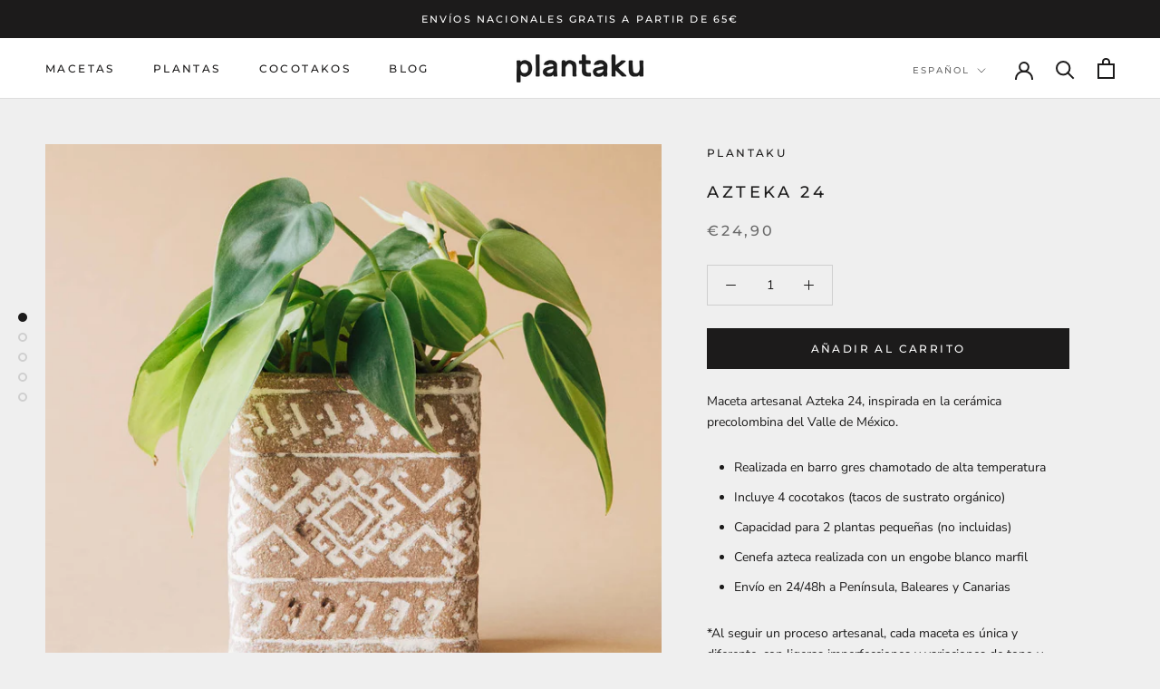

--- FILE ---
content_type: text/javascript
request_url: https://plantaku.com/cdn/shop/t/2/assets/custom.js?v=183944157590872491501606472549
body_size: -601
content:
//# sourceMappingURL=/cdn/shop/t/2/assets/custom.js.map?v=183944157590872491501606472549
